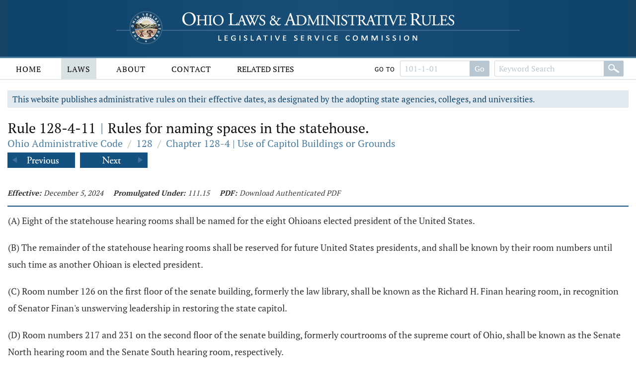

--- FILE ---
content_type: text/html;charset=UTF-8
request_url: https://codes.ohio.gov/ohio-administrative-code/rule-128-4-11
body_size: 4543
content:
<!DOCTYPE html>
<html lang="en" dir="ltr">

	<head><script async src="https://www.googletagmanager.com/gtag/js?id=G-E4HLMDVMKH"></script> <script> window.dataLayer = window.dataLayer || []; function gtag(){dataLayer.push(arguments);} gtag("js", new Date()); gtag("config", "G-E4HLMDVMKH");</script> <script type="text/javascript"> window._monsido = window._monsido || { token: "87hVpSXvcXqeefK5MDn5QA", statistics: { enabled: true, documentTracking: { enabled: true, documentCls: "monsido_download", documentIgnoreCls: "monsido_ignore_download", documentExt: [], }, }, pageCorrect: { enabled: true, }, pageAssistV2: { enabled: true, theme: "light", mainColor: "#11466e", textColor: "#ffffff", linkColor: "#11466e", buttonHoverColor: "#11466e", mainDarkColor: "#052942", textDarkColor: "#ffffff", linkColorDark: "#FFCF4B", buttonHoverDarkColor: "#FFCF4B", greeting: "Discover your personalization options", direction: "leftbottom", coordinates: "unset unset 3 20", iconShape: "circle", title: "Personalization Options", titleText: "Welcome to PageAssist™ toolbar! Adjust the options below to cater the website to your accessibility needs.", iconPictureUrl: "logo", logoPictureUrl: "", logoPictureBase64: "", languages: [""], defaultLanguage: "", skipTo: false, alwaysOnTop: false, }, }; </script> <script type="text/javascript" async src="https://app-script.monsido.com/v2/monsido-script.js"></script><script type="text/javascript" async src="https://app-script.monsido.com/v2/monsido-script.js"></script><script>window.addEventListener('mon-pageassist-open', function() {console.log('open pa');gtag('event', 'page_assist',{'event_category': 'open'});}); </script><script>window["adrum-app-key"]="AD-AAB-ABP-PTJ";window["adrum-start-time"]=new Date().getTime();</script><script type="text/javascript" src="//cdn.appdynamics.com/adrum/adrum-latest.js"></script>


		<title>Rule 128-4-11 - Ohio Administrative Code | Ohio Laws</title>

		<meta charset="utf-8" />
		<meta http-equiv="X-UA-Compatible" content="IE=edge" />
		<meta name="viewport" content="width=device-width, initial-scale=1.0, minimum-scale=1.0">

		<link href="/images/global/favicons/apple-touch-icon.png" rel="apple-touch-icon" sizes="180x180">
		<link href="/images/global/favicons/favicon-32x32.png" type="image/png" rel="icon" sizes="32x32">
		<link href="/images/global/favicons/favicon-16x16.png" type="image/png" rel="icon" sizes="16x16">
		<link href="/images/global/favicons/site.webmanifest" rel="manifest">
		<link href="/images/global/favicons/safari-pinned-tab.svg" rel="mask-icon" color="#5bbad5">
		<meta name="msapplication-TileColor" content="#da532c">
		<meta name="theme-color" content="#ffffff">

		<link href="/css/master.css" type="text/css" rel="stylesheet" />

		<link href="/js/libraries/tooltipster/tooltipster.bundle.min.css" type="text/css" rel="stylesheet" />
		<link href="/js/libraries/tooltipster/tooltipster-sidetip-site-tip.min.css" type="text/css" rel="stylesheet" />
		<link href="/js/libraries/timepicker/jquery.timepicker.css" type="text/css" rel="stylesheet" />
		<link href="/js/libraries/jqueryui/css/site/jquery-ui-1.10.2.custom.min.css" type="text/css" rel="stylesheet" />

		<script src="/js/libraries/jquery/jquery-3.3.1.min.js"></script>
		<script src="/js/libraries/jquery/jquery-migrate-3.3.0.min.js"></script>
		<script src="/js/libraries/jqueryui/js/jquery-ui-1.10.2.custom.min.js"></script>

		<script src="/js/libraries/are-you-sure/jquery.are-you-sure.js"></script>
		<script src="/js/libraries/inputmask/jquery.inputmask.min.js"></script>
		<script src="/js/libraries/tooltipster/tooltipster.bundle.min.js"></script>
		<script src="/js/libraries/timepicker/jquery.timepicker.min.js"></script>

		<script src="/js/application/global.js"></script>
		<script src="/js/application/main-menu.js"></script>
		<script src="/js/application/mobile-menu.js"></script>
		<script src="/js/application/ui-config.js"></script>
		<script src="/js/application/utilities.js"></script>
		<script src="/js/application/sortable.js"></script>

	</head>

	<body>

		<a class="skip-to-main" href="#main">Skip to main content</a>
		

	<button id="mobile-navigation-button" class="mobile-navigation-button" aria-label="Mobile Menu Button">
		<span></span>
		<span></span>
		<span></span>
		<span></span>
	</button>

	<nav aria-label="Main Menu" id="mobile-menu" class="mobile-menu">

		<div class="mobile-menu-top">&nbsp;</div>

		<div class="mobile-menu-bottom">

			

				<div class="mobile-search-form-container">

					
					
					

					

						<form action="/ohio-administrative-code/submit-search" class="default-form" method="post">

							<div class="search-bar">

								<div class="search-bar-input">
									<label for="mobile-administrative-code-keywords" class="screen-reader">Administrative Code Keywords</label>
									<input id="mobile-administrative-code-keywords" name="administrative-code-keywords" type="text" maxlength="100"
											placeholder="Keyword Search" autocomplete="off" />
								</div>

								<div class="search-bar-button">
									<button aria-label="Search" type="submit">&nbsp;</button>
								</div>

							</div>

						</form>

						<form action="/ohio-administrative-code/submit-number-search" class="default-form" method="post">

							<div class="search-bar search-bar-number-search">

								<div class="search-bar-input">
									<label for="mobile-administrative-code-number" class="screen-reader">Rule Number</label>
									<input id="mobile-administrative-code-number" name="administrative-code-number" class="short-control" type="text" maxlength="25"
											placeholder="101-1-01" autocomplete="off" />
								</div>

								<div class="search-bar-button">
									<button aria-label="Go to rule" type="submit">Go To Rule</button>
								</div>

							</div>

						</form>

					

					<div class="clear">&nbsp;</div>

				</div>

			

			<ul>

				<li id="laws-menu">

					<button class="menu-header">
						Laws
						<span class="indicator">
							<span class="arrow">&nbsp;</span>
						</span>
					</button>

					<ul class="menu-body" aria-hidden="true" aria-expanded="false">
						<li><a href="/ohio-constitution">Ohio Constitution</a></li>
						<li><a href="/ohio-revised-code">Ohio Revised Code</a></li>
						<li><a href="/ohio-administrative-code">Ohio Administrative Code</a></li>
					</ul>

				</li>

				<li id="about-menu">

					<button class="menu-header">
						About
						<span class="indicator">
							<span class="arrow">&nbsp;</span>
						</span>
					</button>

					<ul class="menu-body" aria-hidden="true" aria-expanded="false">
						<li><a href="/about">About</a></li>
					</ul>

				</li>

				<li id="contact-menu">

					<button class="menu-header">
						Contact
						<span class="indicator">
							<span class="arrow">&nbsp;</span>
						</span>
					</button>

					<ul class="menu-body" aria-hidden="true" aria-expanded="false">
						<li><a href="/contact">Contact</a></li>
					</ul>

				</li>

				<li id="related-sites-menu">

					<button class="menu-header">
						Related Sites
						<span class="indicator">
							<span class="arrow">&nbsp;</span>
						</span>
					</button>

					<ul class="menu-body" aria-hidden="true" aria-expanded="false">
						<li><a href="/related-sites">Related Sites</a></li>
					</ul>

				</li>

			</ul>

		</div>

	</nav>


		

	<button type="button" id="back-to-top" class="back-to-top no-select" onclick="goToTop()">
		<span class="screen-reader">Back To Top</span>
		Top
		<img src="/images/global/icons/back-to-top.png" alt="Back To Top">
	</button>

	<script>

		let backToTopButton = document.getElementById("back-to-top");
		let distanceToShowButton = 20;

		window.onscroll = function ()
		{
			scrollFunction()
		};

		function scrollFunction()
		{
			if (document.body.scrollTop > distanceToShowButton || document.documentElement.scrollTop > distanceToShowButton)
				backToTopButton.style.display = "block";
			else
				backToTopButton.style.display = "none";
		}

		const goToTop = () =>
		{
			const scrollTop = document.documentElement.scrollTop || document.body.scrollTop;

			if (scrollTop > 0)
			{
				window.requestAnimationFrame(goToTop);
				window.scrollTo(0, scrollTop - scrollTop / 5);
			}
		};
	</script>



		<header>

			<div class="header-top">

				<div class="content-frame-medium">

					<div class="header-top-frame">

						<a href="/">
							<div class="home-button">
								<img class="home-logo-large" src="/images/global/logos/home-logo-large.png" alt="Home Button" />
								<img class="home-logo-medium" src="/images/global/logos/home-logo-medium.png" alt="Home Button" />
								<img class="home-logo-small" src="/images/global/logos/home-logo-small.png" alt="Home Button" />
							</div>
						</a>

					</div>

				</div>

			</div>

			<div class="header-bottom no-print">

				<div class="content-frame-large">

					<div class="header-bottom-frame">

						

	<nav aria-label="Main Menu" class="main-menu">

		<ul>

			<li id="home-menu">

				<a class="menu-header" href="/" aria-haspopup="true">
					Home
				</a>

			</li>

			<li id="laws-menu">

				<a class="menu-header active" href="/ohio-constitution" aria-haspopup="true">
					Laws
				</a>

				<ul class="menu-body" aria-hidden="true" aria-expanded="false">
					<li><a href="/ohio-constitution">Ohio Constitution</a></li>
					<li><a href="/ohio-revised-code">Ohio Revised Code</a></li>
					<li><a href="/ohio-administrative-code">Ohio Administrative Code</a></li>
				</ul>

			</li>

			<li id="about-menu">
				<a class="menu-header" href="/about" aria-haspopup="true">
					About
				</a>
			</li>

			<li id="contact-menu">
				<a class="menu-header" href="/contact" aria-haspopup="true">
					Contact
				</a>
			</li>

			<li id="related-sites-menu">
				<a class="menu-header menu-header-condensed" href="/related-sites" aria-haspopup="true">
					Related Sites
				</a>
			</li>

		</ul>

		

		

		

			<div class="inline-search">

				<form action="/ohio-administrative-code/submit-number-search" class="default-form" method="post">

					<div class="search-bar search-bar-number-search">

						<div class="inline-label">
							Go To
						</div>

						<div class="search-bar-input">
							<label for="administrative-code-number" class="screen-reader">Administrative Code Number</label>
							<input id="administrative-code-number" name="administrative-code-number" type="text" maxlength="25" placeholder="101-1-01" autocomplete="off" />
						</div>

						<div class="search-bar-button">
							<button aria-label="Go to section" type="submit">Go</button>
						</div>

					</div>

				</form>

				<form action="/ohio-administrative-code/submit-search" class="default-form" method="post">

					<div class="search-bar">

						<div class="search-bar-input">
							<label for="administrative-code-keywords" class="screen-reader">Administrative Code Keywords</label>
							<input id="administrative-code-keywords" name="administrative-code-keywords" type="text" maxlength="100" placeholder="Keyword Search" autocomplete="off" />
						</div>

						<div class="search-bar-button">
							<button aria-label="Search" type="submit">&nbsp;</button>
						</div>

					</div>

				</form>

			</div>

		
		
	</nav>



					</div>

				</div>

			</div>

		</header>

		<main id="main" tabindex="-1">
			<div class="body-middle">
				

	<div class="content-layout">

		<div class="content-layout-body">

			<div class="content-frame-medium">

				

	

	<div class="section-banner no-print">
		This website publishes administrative rules on their effective dates, as designated by the adopting state agencies, colleges, and
		universities.
	</div>



	<section class="laws-header laws-section-header">

		<h1>Rule 128-4-11 <span class='codes-separator'>|</span> Rules for naming spaces in the statehouse.</h1>

		<div class="breadcrumbs">

			<div class="breadcrumbs-node">
				<a href="/ohio-administrative-code">Ohio Administrative Code</a>
			</div>

			<div class="breadcrumbs-separator">/</div>

			<div class="breadcrumbs-node">
				<a href="/ohio-administrative-code/128">128 </a>
			</div>

			<div class="breadcrumbs-separator">/</div>

			<div class="breadcrumbs-node">
				<a href="/ohio-administrative-code/chapter-128-4">Chapter 128-4 | Use of Capitol Buildings or Grounds</a>
			</div>

		</div>

		

			<div class="profile-navigator no-print">

				<div class="previous">
					<a href="/ohio-administrative-code/rule-128-4-10">
						<img src="/images/global/profile-pager/previous.png" alt="Previous">
					</a>
				</div>

				<div class="next">
					<a href="/ohio-administrative-code/rule-128-4-12">
						<img src="/images/global/profile-pager/next.png" alt="Next">
					</a>
				</div>

			</div>

		

	</section>

	<div class="clear">&nbsp;</div>

	

    

    

    

    

    

 <div>
    

    <div>

        <div class="laws-section-info">

            <div class="laws-section-info-module">
                <div class="label">Effective:</div>
                <div class="value">December 5, 2024</div>
            </div>

            <div class="laws-section-info-module">
                <div class="label">Promulgated Under:</div>
                <div class="value"><a class='section-link' href='/ohio-revised-code/section-111.15'>111.15</a></div>
            </div>

            <div class="laws-section-info-module no-print">
                <div class="label">PDF:</div>
                <div class="value"><a target="_blank" href="/assets/laws/administrative-code/authenticated/128/0/4/128-4-11_20241205.pdf">Download Authenticated PDF</a></div>
            </div>
            &nbsp;
        </div>

        <section class="laws-body">

            
                <span><p class='first-paragraph level-1'>(A) Eight of the statehouse hearing rooms
		  shall be named for the eight Ohioans elected president of the United
		  States.</p><p class='first-paragraph level-1'>(B) The remainder of the statehouse
		  hearing rooms shall be reserved for future United States presidents, and shall
		  be known by their room numbers until such time as another Ohioan is elected
		  president.</p><p class='first-paragraph level-1'>(C) Room number 126 on the first floor of
		  the senate building, formerly the law library, shall be known as the Richard H.
		  Finan hearing room, in recognition of Senator Finan's unswerving
		  leadership in restoring the state capitol.</p><p class='first-paragraph level-1'>(D) Room numbers 217 and 231 on the
		  second floor of the senate building, formerly courtrooms of the supreme court
		  of Ohio, shall be known as the Senate North hearing room and the Senate South
		  hearing room, respectively.</p><p class='first-paragraph level-1'>(E) All additional proposals for naming
		  rooms and spaces at capitol square shall conform to rule <a class='rule-link' href='/ohio-administrative-code/rule-128-4-08'>128-4-08</a> of the
		  Administrative Code, commemorative works at capitol square.</p></span>
            

            

            

            

                <div class="laws-notice">

                    
                        <p>Last updated December 5, 2024 at 8:29 AM</p>
                    

                </div>

            

        </section>

        <section class="laws-history">

            <h2>Supplemental Information</h2>

            <div class="laws-additional-information">

                <strong>Authorized By:</strong>
                <span><a class='section-link' href='/ohio-revised-code/section-105.41'>105.41</a></span>
                <br>

                <strong>Amplifies:</strong>
                <span><a class='section-link' href='/ohio-revised-code/section-105.41'>105.41</a></span>
                <br>

                <!--			<strong>Current Five Year Review Date:</strong>-->
                <!--			<span th:utext="*{mostRecentFiveYearReviewDate.slashesDateFormat}"></span>-->
                <!--			<br>-->

				
					<strong>Five Year Review Date:</strong>
					<span>12/5/2029</span>
					<br>
				

                
                    <strong>Prior Effective Dates:</strong>
                    <span>9/24/2003, 12/22/2008, 7/18/2014</span>
                    <br>
                

            </div>

        </section>
    </div>
 </div>


	

		<div class="profile-navigator no-print">

			<div class="previous">
				<a href="/ohio-administrative-code/rule-128-4-10">
					<img src="/images/global/profile-pager/previous.png" alt="Previous">
				</a>
			</div>

			<div class="next">
				<a href="/ohio-administrative-code/rule-128-4-12">
					<img src="/images/global/profile-pager/next.png" alt="Next">
				</a>
			</div>

		</div>

	



			</div>

			<div class="clear">&nbsp;</div>

		</div>

	</div>


			</div>
		</main>

		<footer>

			<div class="footer-top">&nbsp;</div>

			<div class="footer-bottom">

				<div class="content-frame-medium">

					<div class="footer-section">

						<p class=" no-print">
							<a href="/legal/disclaimer">Disclaimer</a>
							<a href="/contact">Contact</a>
							<a href="/about">About</a>
						</p>

<!--						<p>-->
<!--							<span th:text="${'&copy; ' + copyrightYear + ' Legislative Service Commission.'}">&nbsp;</span><br/>-->
<!--							All Rights Reserved.-->
<!--						</p>-->

					</div>

				</div>

			</div>

		</footer>

	</body>

</html>